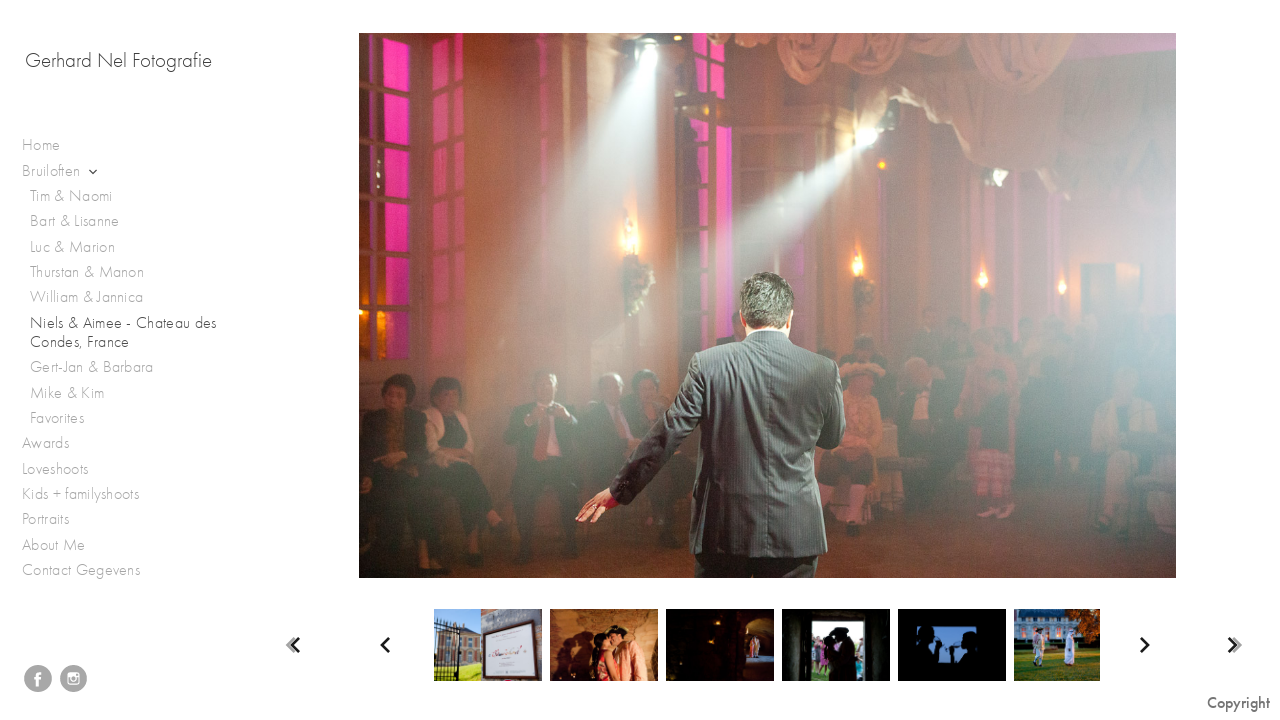

--- FILE ---
content_type: text/html; charset=UTF-8
request_url: http://www.gerhardnel.nl/bruiloften/niels-aimee---chateau-des-condes-france/N_A_054
body_size: 62622
content:
<!DOCTYPE html>
<html lang="en">
	<head>
		<meta charset="utf-8">
		<title>N_A_054: Niels & Aimee - Chateau des Condes, France: Bruiloften: Gerhard Nel Fotografie </title>
		<meta name="viewport" id="viewport" content="width=device-width, initial-scale=1.0" />
		<meta name="description" content="Gerhard Nel Fotografie maakt  unieke ongedwongen bruidsreportages met een verhaal. Echte mensen, echte liefde en echte foto's. Onopvallend registreert Gerhard jullie bruiloft met zoveel momenten, details en sfeer op fotojournalistieke wijze om een visuele erfenis van jullie bruiloft te creëren.  De van Zuid Afrika afkomstige Gerhard Nel is een Internationale Award winnende fotograaf die ook in het buiteland werken. Gerhard heeft bruiloften vastgelegd in Noorwegen, Zuid Afrika, Portugal, Zwitserland, Duitsland, Frankrijk en Finland.De kern van mijn fotografie legt in mijn hart. Wat mijn oog zien en mijn hart raakt probeer ik zo zorgvuldig mogelijk met passie op de foto te zetten zonder op te vallen. ">
		<meta name="keywords" content="Fotojournalistiek, spontaan, uniek, bruidsreoportages, ongedwongen, echtheid, modern, eigentijds, tijdloos, awardwinning, awards, destination weddings, ">
		<meta name="author" content="Neon Sky Creative Media System">
		<meta name="apple-mobile-web-app-capable" content="yes" />
		
		<!-- Schema.org Data -->
		<meta itemscope itemtype="http://schema.org/CreativeWork" />
		<meta itemprop="url" content="http://www.gerhardnel.nl/bruiloften/niels-aimee---chateau-des-condes-france/N_A_054" />
		<meta itemprop="name" content="Niels & Aimee - Chateau des Condes, France" />
		<meta itemprop="headline" content="N_A_054: Niels & Aimee - Chateau des Condes, France: Bruiloften: Gerhard Nel Fotografie " />
		<meta itemprop="description" content="Gerhard Nel Fotografie maakt  unieke ongedwongen bruidsreportages met een verhaal. Echte mensen, echte liefde en echte foto's. Onopvallend registreert Gerhard jullie bruiloft met zoveel momenten, details en sfeer op fotojournalistieke wijze om een visuele erfenis van jullie bruiloft te creëren.  De van Zuid Afrika afkomstige Gerhard Nel is een Internationale Award winnende fotograaf die ook in het buiteland werken. Gerhard heeft bruiloften vastgelegd in Noorwegen, Zuid Afrika, Portugal, Zwitserland, Duitsland, Frankrijk en Finland.De kern van mijn fotografie legt in mijn hart. Wat mijn oog zien en mijn hart raakt probeer ik zo zorgvuldig mogelijk met passie op de foto te zetten zonder op te vallen. " />
		<meta itemprop="image" content="http://storage.lightgalleries.net/4f888d9754d85/images/N_A_054.jpg" />

		<!-- Open Graph Data -->
		<meta property="og:url" content="http://www.gerhardnel.nl/bruiloften/niels-aimee---chateau-des-condes-france/N_A_054" />
		<meta property="og:type" content="website" />
		<meta property="og:title" content="Niels & Aimee - Chateau des Condes, France" />
		<meta property="og:description" content="Gerhard Nel Fotografie maakt  unieke ongedwongen bruidsreportages met een verhaal. Echte mensen, echte liefde en echte foto's. Onopvallend registreert Gerhard jullie bruiloft met zoveel momenten, details en sfeer op fotojournalistieke wijze om een visuele erfenis van jullie bruiloft te creëren.  De van Zuid Afrika afkomstige Gerhard Nel is een Internationale Award winnende fotograaf die ook in het buiteland werken. Gerhard heeft bruiloften vastgelegd in Noorwegen, Zuid Afrika, Portugal, Zwitserland, Duitsland, Frankrijk en Finland.De kern van mijn fotografie legt in mijn hart. Wat mijn oog zien en mijn hart raakt probeer ik zo zorgvuldig mogelijk met passie op de foto te zetten zonder op te vallen. " />
		<meta property="og:image" content="http://storage.lightgalleries.net/4f888d9754d85/images/N_A_054.jpg" />

		<!-- Twitter Card Data -->
		<meta name="twitter:card" value="summary">
		<meta name="twitter:title" content="Niels & Aimee - Chateau des Condes, France">
		<meta name="twitter:description" content="Gerhard Nel Fotografie maakt  unieke ongedwongen bruidsreportages met een verhaal. Echte mensen, echte liefde en echte foto's. Onopvallend registreert Gerhard jullie bruiloft met zoveel momenten, d...">
		<meta name="twitter:image" content="http://storage.lightgalleries.net/4f888d9754d85/images/N_A_054.jpg">
        
        <script>
            // makes crawler html not visible before app load
            document.write('<style>body.noscript #content.noscript{display:none}</style>');
        </script>

		<!-- styles -->
		<style>
            /* define here to cover until css loads*/
            .hide-entry{display:none;}
        </style>
		<link href="http://site.neonsky.com/4.18.1-s3-fix/css/site.css" rel="stylesheet">
		
		<link href="http://site.neonsky.com/4.18.1-s3-fix/api/styles/guid/4f888d9754d85/template/2/layout/54982/custom.css" rel="stylesheet">
		
	
			
		<!-- fallback thumb display for social media that does not use Open Graph -->
		<link href="http://storage.lightgalleries.net/4f888d9754d85/images/N_A_054.jpg" rel="image_src" />
			
    <!-- HTML5 shim and Respond.js IE8 support of HTML5 elements and media queries -->
    <!--[if lt IE 9]>
      <script src="https://oss.maxcdn.com/libs/html5shiv/3.6.2/html5shiv.js"></script>
      <script src="https://oss.maxcdn.com/libs/respond.js/1.3.0/respond.min.js"></script>
    <![endif]-->
				
	<!-- typekit -->
    		 <script type="text/javascript" src="http://use.typekit.net/ik/[base64].js"></script>
         <script type="text/javascript">try{Typekit.load();}catch(e){}</script>
			
	         
	</head>
	
	<body class="noscript loading">
		
    <div id="container">
        <div id="content" class="noscript" role="main"> 
        <div id="column" class="noscript">   		
			<div id="header">	
				<div><span class="siteTitle"> Gerhard Nel Fotografie</span></div>
			</div>
            <div id="html-content" class="noscript">                        
				<h1 class="pageTitle">Bruiloften: Niels & Aimee - Chateau des Condes, France: N_A_054</h1>
<div id="image-container">
	<div id="image-actual">
	   <img class="modImg" src="http://storage.lightgalleries.net/4f888d9754d85/images/N_A_054.jpg" width="100%" height="auto" alt="N_A_054" title=""/>
    </div>
</div>				
				<div id="allCategoryLinks">
    <ul><li ><a href="/home/">Home</a></li><li class="parent active"><span>Bruiloften</span><ul><li ><a href="/bruiloften/tim-naomi/">Tim & Naomi</a></li><li ><a href="/bruiloften/bart-lisanne/">Bart & Lisanne</a></li><li ><a href="/bruiloften/luc-marion/">Luc & Marion</a></li><li ><a href="/bruiloften/thurstan-manon/">Thurstan & Manon</a></li><li ><a href="/bruiloften/william-jannica/">William & Jannica</a></li><li ><a href="/bruiloften/niels-aimee---chateau-des-condes-france/">Niels & Aimee - Chateau des Condes, France</a></li><li ><a href="/bruiloften/gert-jan-barbara/">Gert-Jan & Barbara</a></li><li ><a href="/bruiloften/mike-kim/">Mike & Kim</a></li><li ><a href="/bruiloften/favorites/">Favorites</a></li></ul></li><li class="parent active"><span>Awards</span><ul><li ><a href="/awards/wedding-photojournalism-association-wpja/">Wedding Photojournalism Association (WPJA)</a></li><li ><a href="/awards/internationa-society-of-professional-wedding-ispwp/">Internationa Society of Professional Wedding (ISPWP)</a></li><li ><a href="/awards/fearless-photographers/">Fearless Photographers</a></li><li ><a href="/awards/bruidsfoto-film-awards-bffa/">Bruidsfoto & Film Awards (BFFA)</a></li></ul></li><li class="parent active"><span>Loveshoots</span><ul><li ><a href="/loveshoots/leendert-jan-elise/">Leendert-Jan & Elise</a></li></ul></li><li class="parent active"><span>Kids + familyshoots</span><ul><li ><a href="/kids-familyshoots/autumn-shoot/">Autumn shoot</a></li><li ><a href="/kids-familyshoots/fotoshoot-mirjam-eloise/">Fotoshoot Mirjam + Eloise</a></li><li ><a href="/kids-familyshoots/familie-van-oosten/">Familie van Oosten</a></li><li ><a href="/kids-familyshoots/kids/">Kids</a></li><li ><a href="/kids-familyshoots/fam-newborn-shoot/">Fam. & Newborn shoot</a></li></ul></li><li class="parent active"><span>Portraits</span><ul><li ><a href="/portraits/jael-cappy/">Jael & Cappy</a></li></ul></li><li ><a href="/about-me/">About Me</a></li><li ><a href="/contact-gegevens/">Contact Gegevens</a></li></ul>	
</div>				<!-- writes out the languages menu -->
	
			</div>

			<div id="copyright" class="copyright"><p class="neon-copyright">Gerhard Nel Fotografie.  Site design © 2010-2025 <a href="http://www.neonsky.com" target="_blank">Neon Sky Creative Media</a></p></div>
                
                </div>     
            </footer>
            <!-- close the off-canvas menu--> 
            <a class="exit-off-canvas"></a>
        </main>
    </div>
</div>  	     				 		      
        <script>     
	    		 	var data = {"config":{"loginRedirectID":"","appVersion":"4.18.1-s3-fix","apiAccessUrl":"http:\/\/www.gerhardnel.nl\/api.php\/4.18.1-s3-fix\/api","serviceDomain":"site.neonsky.com","serviceAccessUrl":"http:\/\/site.neonsky.com\/4.18.1-s3-fix","siteAccessUrl":"http:\/\/www.gerhardnel.nl","isPreview":false,"isAlias":false,"isTesting":false,"siteGUID":"4f888d9754d85","clientID":"3576","layoutID":"54982","layoutPassed":false,"templateID":"2","route":"bruiloften\/niels-aimee---chateau-des-condes-france\/N_A_054","queryString":[],"activeSlug":"bruiloften\/niels-aimee---chateau-des-condes-france","apikey":"9881837ca2fad9d7ec79f61179fff5a635850da6","languageID":"en","languageUrlSegement":"","siteCopyright":"<p>Gerhard Nel Fotografie&nbsp;<\/p>","pdfCreatorDomain":"pdfcreator.neonsky.com","pdfCreatorVersion":"1.6","pdfHtmlOutput":false,"uiLabels":{"copyright":"Copyright","singles":"Singles","contact_sheet":"Contact Sheet","slide_show":"Slide Show","enter_gallery":"Enter Gallery","previous":"Prev","next":"Next","of":"of","click_image_to_close":"Click Image to Close","info":"info","login":"Login","site_design_by":"Site design","loading":"Loading","password":"Password","invalid_credentials":"Invalid login or password.","exit":"Exit","try_again":"Try Again","cancel":"Cancel","enter":"Enter","view_contact_sheet":"View Contact Sheet","image_caption":"Caption","overview":"Overview","view_singles":"View Singles","view_slide_show":"View Slide Show","images":"Images","viewing_options":"Viewing Options","loading_image":"Loading Image","menu":"menu","fullscreen":"Enter Full Screen","exit_fullscreen":"Exit Full Screen"},"fullCopyright":"<p class=\"neon-copyright\">Gerhard Nel Fotografie.  Site design \u00a9 2010-2025 <a href=\"http:\/\/www.neonsky.com\" target=\"_blank\">Neon Sky Creative Media<\/a><\/p>"},"siteAccessUrl":"http:\/\/www.gerhardnel.nl","serviceDomain":"site.neonsky.com","serviceAccessUrl":"http:\/\/site.neonsky.com\/4.18.1-s3-fix","apiAccessUrl":"http:\/\/www.gerhardnel.nl\/api.php\/4.18.1-s3-fix\/api","serviceStaticPath":"http:\/\/site.neonsky.com\/4.18.1-s3-fix","mediaSources":["http:\/\/storage.lightgalleries.net","http:\/\/cdn.lightgalleries.net"],"site":{"domain":"gerhardnel.nl","siteTitle":" Gerhard Nel Fotografie","copyright":"<p>Gerhard Nel Fotografie&nbsp;<\/p>","indexLabel":"Menu","metaTitle":"Gerhard Nel Fotografie ","metaDescription":"Gerhard Nel Fotografie maakt  unieke ongedwongen bruidsreportages met een verhaal. Echte mensen, echte liefde en echte foto's. Onopvallend registreert Gerhard jullie bruiloft met zoveel momenten, details en sfeer op fotojournalistieke wijze om een visuele erfenis van jullie bruiloft te cre\u00ebren.  De van Zuid Afrika afkomstige Gerhard Nel is een Internationale Award winnende fotograaf die ook in het buiteland werken. Gerhard heeft bruiloften vastgelegd in Noorwegen, Zuid Afrika, Portugal, Zwitserland, Duitsland, Frankrijk en Finland.\rDe kern van mijn fotografie legt in mijn hart. Wat mijn oog zien en mijn hart raakt probeer ik zo zorgvuldig mogelijk met passie op de foto te zetten zonder op te vallen. ","footer":"","metaKeywords":"Fotojournalistiek, spontaan, uniek, bruidsreoportages, ongedwongen, echtheid, modern, eigentijds, tijdloos, awardwinning, awards, destination weddings, ","htmlSiteLogoWidth":null,"htmlSiteLogoHeight":null,"google_analytics_accountID":"","googleTrackingCodeType":"1","googleTrackingUseDisplayAdvertising":"0","mediaSource":"STORAGE","custom_header_code":"","custom_tracking_code":"","customTrackingCodeLocation":"HEAD","nonModSiteURLs":"","jsSnippets":null,"typeKitScriptURL":"http:\/\/use.typekit.net\/ik\/[base64].js","typeKitInstantToken":"[base64]","splash_title":null,"splash_subtitle":null,"splash_email":null,"hasMultipleLanguages":false,"homeSectionID":"108655","settings":{"c_LOGO":"3F3F3F","":"0","c_TEXT_MAIN":"8C8C8C","primaryTextColor":"8C8C8C","c_NAV_TEXT":"1B1B1B","navBarTextColor":"1B1B1B","c_BACKGROUND":"FFFFFF","siteBackgroundColor":"FFFFFF","c_MENU_BG_ROLLOVER":"FFFFFF","menuItemRolloverColor":"FFFFFF","c_MATTE":"FFFFFF","contentAreaBackgroundColor":"FFFFFF","c_SPLASH_BACKGROUND":"FFFFFF","c_TEXT_SECONDARY":"BDBDBD","secondaryTextColor":"BDBDBD","c_NAV_TEXT_ROLLOVER":"5D5D5D","navBarTextRolloverColor":"5D5D5D","c_MENU_TEXT":"4C4C4C","menuTextColor":"4C4C4C","c_MENU_LINES":"575757","menuLineColor":"575757","c_THUMB_BG":"FFFFFF","c_THUMB_BG_UNUSED":"FFFFFF","c_SPLASH_TEXT":"FFFFFF","c_MENU_COLUMN":"FFFFFF","verticalMenuColumnColor":"FFFFFF","c_PHOTO_BORDER":"FFFFFF","imageBorderColor":"FFFFFF","c_THUMB_NAV_TEXT":"FFFFFF","thumbNavTextColor":"FFFFFF","c_THUMB_NAV_OUTLINE":"777777","thumbNavItemOutlineColor":"777777","c_THUMB_NAV_ARROW":"1B1B1B","thumbNavIconColor":"1B1B1B","c_NAV_BAR_COLUMN":"FFFFFF","c_NAV_BAR_MATTE":"FFFFFF","c_csThumbBorder":"FFFFFF","usePNGLogo":false,"useCustomCSS":false,"customCSSPath":"","headerBarConfig":"1","headerBarBranding":"1","customHeaderBarBrandingPath":"","hiddenMenuSide":"2","concatLevel1Headings":true,"startupConfiguration":"1","globalSplashSWFSAlign":"2","isSizeToFitScreen":false,"displaySplashOnMobile":true,"useFlash":true,"menuRemainHidden":false,"isSplashPublic":true,"promptToDownloadFlash":false,"LOGO_ALIGNMENT":"1","OVERVIEW_CONFIG":"4","startupOptions":"1","VIEW_OPS_ALIGNMENT":"2","INTRO_TYPE":"2","splashSWFSAlign":"2","USE_LOADBAR_TEXT":true,"USE_LOADBAR_LINES":true,"DESIGNATE_VISITED_CATS":true,"sizeToFitScreen":false,"MENU_COLUMN_ALIGNMENT":"1","MENU_TEXT_ALIGNMENT":"1","PHOTO_BORDER":"0","PHOTO_BUFFER":"40","CONTACT_SHEET_LAYOUT":"2","CAPTION_CONFIG":"2","CAPTION_WIDTH_CONFIG":"2","CAPTION_WIDTH_PERCENT":"100","CAPTION_ALIGNMENT":"2","ANC_PHOTO_TYPE":"2","ANC_LAYOUT_CONFIG":"2","TEXT_CASE_INTERFACE":"2","INTRO_LAYOUT_CONFIG":"2","SITE_FONT":"8","TEXT_CASE_CATEGORIES":"2","CUSTOM_LOGO":"","LOGO_CONFINED":true,"LOGO_BUFFER_LEFT":"25","LOGO_BUFFER_TOP":"25","LOGO_BUFFER_RIGHT":"25","LOGO_BUFFER_BOTTOM":"25","COLORIZE_LOGO":true,"LOAD_ANIM_TYPE":"2","INCLUDE_INTRO_MENU_ITEM":false,"MENU_CATEGORY_ORDER":"2","CAPTION_POSITION":"1","audioSetID":"1","SEQ_NAV_SAME_BAR_THUMB_NAV":false,"NAV_BAR_CONFINED_MATTE":true,"AUTO_HIDE_THUMB_NAV_BUTTONS":true,"THUMB_NAV_ALIGNMENT":"2","USE_SUB_NAV_BEVELS":false,"eieScrollIconDown":"","subnavigationStyle":"5","navIconStyle":"6","eieScreenNavIconBack":"","screenToScreenButtonStyle":"2","subnavIconSize":"2","eieScreenNavIconNext":"","eieThumbNavIconBack":"","eieThumbNavIconNext":"","menuColumnBGPatternID":"1","menuColumnBGPosition":"1","eieMenuColumnBGPattern":"","useMenuLines":false,"useMenuRolloverBG":true,"eieMenuColumnBottomElement":"","menuColumnBottomElementBottomBuffer":"0","menuColumnBottomElementHorizontalBuffer":"0","menuColumnBottomElementAlignment":"1","eieMenuIconCurrent":"","eieMenuIconParent":"","eieScrollIconUp":"","eieSiteBGPattern":"","siteBackgroundPosition":"1","siteBGPatternID":"1","menuColumnBGPatternMasked":true,"menuColumnColorized":true,"matteColorized":true,"navBarsColorized":true,"menuColumnTopElementID":"1","menuColumnBottomElementID":"1","eieMenuColumnTopElement":"","menuColumnTopElementAlignment":"1","menuColumnTopElementTopBuffer":"0","menuColumnTopElementHorizontalBuffer":"0","menuColumnTopElementMasked":true,"menuColumnBottomElementMasked":false,"overlayScrimOpacity":".5","overlayBorderThickness":"0","overlayMatteThickness":"0","usePNGLogoInHTMLSite":false,"menuColumnBottomElementLinkURL":"","menuColumnBottomElementLinkTarget":"1","initialViewMode":"1","fontSize":"2","showFullScreenButton":false,"hideCopyright":false,"siteMarginTop":"0","siteMarginRight":"0","siteMarginBottom":"0","siteMarginLeft":"0","menuColumnWidthConfig":"1","menuColumnWidth":"0","socialMediaShareButtons":"3","csThumbBGDims":"1","csThumbBorderThickness":"3","useCSThumbDropShadow":true,"csThumbBGBehavior":"3","customCSS":"#social-media .share-drawer-btn {\r\n    display: none;\r\n}\r\n","menuTopBuffer":"0","socialMediaLinks":"32767","socialMediaLinkGround":"1","isSiteFooterVisible":true,"dimNonSelectedMenuItems":true,"initLoadingAnimationDisplayDelay":"1000","verticalMenuHeader":"<%== siteTitle %>","verticalMenuHeaderMarginTop":"45","verticalMenuHeaderMarginRight":"25","verticalMenuHeaderMarginBottom":"25","verticalMenuHeaderMarginLeft":"25","verticalMenuHeaderAssetMaxScale":"50","verticalMenuHeaderContentHorizAlign":"1","verticalMenuHeaderAssetFilename":"","verticalMenuHeaderHeight":"0","verticalMenuFooterHeight":"0","verticalMenuFooter":"<%== socialMediaLinks %><%== customFooter %>","verticalMenuFooterMarginTop":"20","verticalMenuFooterMarginRight":"20","verticalMenuFooterMarginBottom":"20","verticalMenuFooterMarginLeft":"20","verticalMenuFooterAssetMaxScale":"50","verticalMenuFooterContentHorizAlign":"1","verticalMenuFooterAssetFilename":"","verticalMenuMiddleMarginTop":"0","verticalMenuMiddleMarginRight":"14","verticalMenuMiddleMarginBottom":"0","verticalMenuMiddleMarginLeft":"14","verticalMenuHeaderHeightConfig":"1","verticalMenuFooterHeightConfig":"1","verticalMenuWidthConfig":"2","verticalMenuWidth":"250","headerLeftAsset":"","headerCenterAsset":"","headerRightAsset":"","isHeaderConfinedToContentArea":true,"isFooterConfinedToContentArea":true,"headerLeft":"","headerCenter":"","headerRight":"","verticalMenuMiddle":"","verticalMenuMiddleAssetFilename":"","verticalMenuMiddleAssetMaxScale":"50","verticalMenuMiddleContentHorizAlign":"2","menuType":"1","headerLeftAssetMaxScale":"50","headerCenterAssetMaxScale":"50","headerRightAssetMaxScale":"50","headerLeftTopMargin":"0","headerLeftRightMargin":"0","headerLeftBottomMargin":"0","headerLeftLeftMargin":"0","headerCenterTopMargin":"0","headerCenterRightMargin":"0","headerCenterBottomMargin":"0","headerCenterLeftMargin":"0","headerRightTopMargin":"0","headerRightRightMargin":"0","headerRightBottomMargin":"0","headerRightLeftMargin":"0","verticalMenuHeaderAssetExtension":"","verticalMenuMiddleAssetExtension":"","verticalMenuFooterAssetExtension":"","panelMenuHeader":"<%== siteTitle %>","panelMenuHeaderContentHorizAlign":"1","panelMenuHeaderHeightConfig":"1","panelMenuHeaderHeight":"0","panelMenuHeaderAssetFilename":"","panelMenuHeaderAssetExtension":"","panelMenuHeaderAssetMaxScale":"50","panelMenuFooter":"<%== socialMediaLinks %><%== customFooter %>","panelMenuFooterContentHorizAlign":"1","panelMenuFooterHeight":"0","panelMenuFooterHeightConfig":"1","panelMenuFooterAssetFilename":"","panelMenuFooterAssetExtension":"","panelMenuFooterAssetMaxScale":"50","showSelectedItemMenuIcons":false,"allowSiteWidePinchZoom":false,"hideScrollbars":false,"PHOTO_BORDER_SIZE":"0","PHOTO_BORDER_BUFFER":"40","templateID":"2","LOGO_GROUND":"none","viewProps":{"fontLabel":"Futura","systemKitID":"zqg6kpw","fontFamilyTitle":"\"ns-mod-font-set-8\", sans-serif","fontFamilyBody":"\"ns-mod-font-set-8\", sans-serif","pdfFontFamilyTitle":"\"futura-pt\",sans-serif","pdfFontFamilyBody":"\"futura-pt\",sans-serif","titleSize":"23","titleWeight":"500","titleLineHeight":"1.20","titleLetterSpacing":"normal","siteTitleSize":"21","siteTitleWeight":"300","bodyCopySize":"16","bodyCopyWeight":"300","bodyCopyLineHeight":"1.30","bodyCopyLetterSpacing":"normal","pdfTitleSize":"12","pdfTitleLineHeight":"10.00","pdfTitleWeight":"500","pdfTitleLetterSpacing":"normal","pdfBodyCopySize":"9","pdfBodyCopyWeight":"300","pdfBodyCopyLetterSpacing":"normal","pdfBodyCopyLineHeight":"10.00","pdfCaptionHeight":"40","secondaryNavWeight":"500","secondaryNavLineHeight":"1.50","secondaryNavLetterSpacing":"normal","sizeID":"2","menuTextSize":"1","menuTextWeight":"300","menuTextLineHeight":"1.20","menuTextLetterSpacing":"0.02rem","menuTextChildSize":"1","menuTextChildLineHeight":"1.20","menuTextChildWeight":"300","menuTextChildLetterSpacing":"0.02rem","secondaryNavSize":"16","fontGroup":"2","margin":0,"border":"0","padding":0,"buffer":6,"topBuffer":0,"bottomBuffer":0,"leftBuffer":0,"rightBuffer":10},"verticalMenuHeaderAsset":"","verticalMenuMiddleAsset":"","verticalMenuFooterAsset":"","horizontalMenuHeaderAsset":"","horizontalMenuHeaderMarginTop":"25","horizontalMenuHeaderMarginBottom":"25","horizontalMenuHeaderMarginLeft":"25","horizontalMenuHeaderMarginRight":"25","panelMenuHeaderMarginTop":"25","panelMenuHeaderMarginBottom":"25","panelMenuHeaderMarginLeft":"25","panelMenuHeaderMarginRight":"25","panelMenuMiddleMarginTop":0,"panelMenuMiddleMarginBottom":0,"panelMenuMiddleMarginLeft":10,"panelMenuMiddleMarginRight":10,"panelMenuFooterMarginTop":0,"panelMenuFooterMarginBottom":0,"panelMenuFooterMarginLeft":0,"panelMenuFooterMarginRight":0,"popupMenuHeaderAsset":"","popupMenuHeaderMarginTop":"25","popupMenuHeaderMarginBottom":"25","popupMenuHeaderMarginLeft":"25","popupMenuHeaderMarginRight":"25","galleryProps":{"slideTransitionType":"2","slideDelay":"3000","slideDuration":"2000","slideDurationIn":"2000","slideDurationOut":"2000","slideDurationCross":"2000"},"introSlideProps":{"slideTransitionType":"2","slideDelay":"2000","slideDuration":"2000","slideDurationIn":"2000","slideDurationOut":"2000","slideDurationCross":"2000"},"textSlideProps":{"slideTransitionType":"2","slideDuration":"2000","slideDelay":"2000","slideDurationIn":"2000","slideDurationOut":"2000","slideDurationCross":"2000"},"socialMediaShare":[{"serviceID":"1","title":"Facebook","url":"https:\/\/www.facebook.com\/sharer.php?u=VAL1&t=VAL2","className":"facebook-squared"},{"serviceID":"2","title":"Twitter","url":"https:\/\/twitter.com\/share?url=VAL1&text=VAL2","className":"twitter-squared"}],"socialMedia":[{"linkTypeID":"2","title":"Facebook","url":"https:\/\/facebook.com\/GerhardNelFotografie\/","className":"facebook"},{"linkTypeID":"5","title":"Instagram","url":"https:\/\/instagram.com\/gerhardnelvisualartist\/","className":"instagram"}]}},"sections":[{"sectionID":"108655","active":"1","parentNode":"0","sortOrder":"0","categoryType":"2","behaviorID":"2","viewID":"23","showInMainNav":"1","olderSibling":"0","youngerSibling":"0","linkURL":"","linkTarget":"","username":"","password":"","action":"flashIntroScreen","sectionThumb":"","title":"Home","heading":null,"metaTitle":null,"metaDescription":null,"metaKeywords":null,"viewProps":{"autoAdvance":"1","slideshowInterruptEnabled":"0","showImageFilenames":false,"showImageNumber":false,"usePrevNextNav":false,"useThumbNav":false,"useFlankingNav":0},"titles":["Home"],"metaTitles":[""],"headings":[""],"slug":"home","children":[]},{"sectionID":"119190","active":"1","parentNode":"0","sortOrder":"0","categoryType":"1","behaviorID":"1","viewID":"20","showInMainNav":"1","olderSibling":"0","youngerSibling":"176251","linkURL":"","linkTarget":"","username":"","password":"","action":"flashGalleryScreen","sectionThumb":"","title":"Bruiloften","heading":null,"metaTitle":null,"metaDescription":null,"metaKeywords":null,"viewProps":{"showImageFilenames":false,"showImageNumber":false,"usePrevNextNav":false,"useThumbNav":true,"captionConfig":"2","overviewConfig":"4","overviewWithFirstImageLayout":"2","showOverview":true,"showHeading":true,"showImageTitlesEtc":true,"imageTextLayout":2,"useFlankingNav":0},"titles":["Bruiloften"],"metaTitles":[""],"headings":[""],"slug":"bruiloften","children":[{"sectionID":"171024","active":"1","parentNode":"119190","sortOrder":"0","categoryType":"1","behaviorID":"1","viewID":"20","showInMainNav":"1","olderSibling":"0","youngerSibling":"176250","linkURL":"","linkTarget":"","action":"flashGalleryScreen","sectionThumb":"","title":"Tim & Naomi","heading":null,"metaTitle":null,"metaDescription":null,"metaKeywords":null,"viewProps":{"showImageFilenames":false,"showImageNumber":false,"usePrevNextNav":false,"useThumbNav":true,"captionConfig":"2","overviewConfig":"4","overviewWithFirstImageLayout":"2","showOverview":true,"showHeading":true,"showImageTitlesEtc":true,"imageTextLayout":2,"useFlankingNav":0},"titles":["Bruiloften","Tim & Naomi"],"metaTitles":["",""],"headings":["",""],"slug":"bruiloften\/tim-naomi","children":[]},{"sectionID":"176250","active":"1","parentNode":"119190","sortOrder":"0","categoryType":"1","behaviorID":"1","viewID":"20","showInMainNav":"1","olderSibling":"171024","youngerSibling":"167443","linkURL":"","linkTarget":"","action":"flashGalleryScreen","sectionThumb":"","title":"Bart & Lisanne","heading":null,"metaTitle":null,"metaDescription":null,"metaKeywords":null,"viewProps":{"showImageFilenames":false,"showImageNumber":false,"usePrevNextNav":false,"useThumbNav":true,"captionConfig":"2","overviewConfig":"4","overviewWithFirstImageLayout":"2","showOverview":true,"showHeading":true,"showImageTitlesEtc":true,"imageTextLayout":2,"useFlankingNav":0},"titles":["Bruiloften","Bart & Lisanne"],"metaTitles":["",""],"headings":["",""],"slug":"bruiloften\/bart-lisanne","children":[]},{"sectionID":"167443","active":"1","parentNode":"119190","sortOrder":"0","categoryType":"1","behaviorID":"1","viewID":"24","showInMainNav":"1","olderSibling":"176250","youngerSibling":"137765","linkURL":"","linkTarget":"","action":"singlesScreen","sectionThumb":"","title":"Luc & Marion","heading":null,"metaTitle":null,"metaDescription":null,"metaKeywords":null,"viewProps":{"imageTextLayout":1,"showImageTitlesEtc":true,"showHeading":false,"showOverview":false,"showImageFilenames":false,"showImageNumber":false,"usePrevNextNav":false,"useThumbNav":false},"titles":["Bruiloften","Luc & Marion"],"metaTitles":["",""],"headings":["",""],"slug":"bruiloften\/luc-marion","children":[]},{"sectionID":"137765","active":"1","parentNode":"119190","sortOrder":"0","categoryType":"1","behaviorID":"1","viewID":"20","showInMainNav":"1","olderSibling":"167443","youngerSibling":"151578","linkURL":"","linkTarget":"","username":"","password":"","action":"flashGalleryScreen","sectionThumb":"","title":"Thurstan & Manon","heading":null,"metaTitle":null,"metaDescription":null,"metaKeywords":null,"viewProps":{"showImageFilenames":false,"showImageNumber":false,"usePrevNextNav":false,"useThumbNav":true,"captionConfig":"2","overviewConfig":"4","overviewWithFirstImageLayout":"2","showOverview":true,"showHeading":true,"showImageTitlesEtc":true,"imageTextLayout":2,"useFlankingNav":0},"titles":["Bruiloften","Thurstan & Manon"],"metaTitles":["",""],"headings":["",""],"slug":"bruiloften\/thurstan-manon","children":[]},{"sectionID":"151578","active":"1","parentNode":"119190","sortOrder":"0","categoryType":"1","behaviorID":"1","viewID":"20","showInMainNav":"1","olderSibling":"137765","youngerSibling":"120523","linkURL":"","linkTarget":"","username":"","password":"","action":"flashGalleryScreen","sectionThumb":"","title":"William & Jannica","heading":null,"metaTitle":null,"metaDescription":null,"metaKeywords":null,"viewProps":{"showImageFilenames":false,"showImageNumber":false,"usePrevNextNav":false,"useThumbNav":true,"captionConfig":"2","overviewConfig":"4","overviewWithFirstImageLayout":"2","showOverview":true,"showHeading":true,"showImageTitlesEtc":true,"imageTextLayout":2,"useFlankingNav":0},"titles":["Bruiloften","William & Jannica"],"metaTitles":["",""],"headings":["",""],"slug":"bruiloften\/william-jannica","children":[]},{"sectionID":"120523","active":"1","parentNode":"119190","sortOrder":"0","categoryType":"1","behaviorID":"1","viewID":"20","showInMainNav":"1","olderSibling":"151578","youngerSibling":"119983","linkURL":"","linkTarget":"","username":"","password":"","action":"flashGalleryScreen","sectionThumb":"","title":"Niels & Aimee - Chateau des Condes, France","heading":null,"metaTitle":null,"metaDescription":null,"metaKeywords":null,"viewProps":{"showImageFilenames":false,"showImageNumber":false,"usePrevNextNav":false,"useThumbNav":true,"captionConfig":"2","overviewConfig":"4","overviewWithFirstImageLayout":"2","showOverview":true,"showHeading":true,"showImageTitlesEtc":true,"imageTextLayout":2,"useFlankingNav":0},"titles":["Bruiloften","Niels & Aimee - Chateau des Condes, France"],"metaTitles":["",""],"headings":["",""],"slug":"bruiloften\/niels-aimee---chateau-des-condes-france","children":[]},{"sectionID":"119983","active":"1","parentNode":"119190","sortOrder":"0","categoryType":"1","behaviorID":"1","viewID":"20","showInMainNav":"1","olderSibling":"120523","youngerSibling":"151575","linkURL":"","linkTarget":"","username":"","password":"","action":"flashGalleryScreen","sectionThumb":"","title":"Gert-Jan & Barbara","heading":null,"metaTitle":null,"metaDescription":null,"metaKeywords":null,"viewProps":{"showImageFilenames":false,"showImageNumber":false,"usePrevNextNav":false,"useThumbNav":true,"captionConfig":"2","overviewConfig":"4","overviewWithFirstImageLayout":"2","showOverview":true,"showHeading":true,"showImageTitlesEtc":true,"imageTextLayout":2,"useFlankingNav":0},"titles":["Bruiloften","Gert-Jan & Barbara"],"metaTitles":["",""],"headings":["",""],"slug":"bruiloften\/gert-jan-barbara","children":[]},{"sectionID":"151575","active":"1","parentNode":"119190","sortOrder":"0","categoryType":"1","behaviorID":"1","viewID":"20","showInMainNav":"1","olderSibling":"119983","youngerSibling":"151577","linkURL":"","linkTarget":"","username":"","password":"","action":"flashGalleryScreen","sectionThumb":"","title":"Mike & Kim","heading":null,"metaTitle":null,"metaDescription":null,"metaKeywords":null,"viewProps":{"showImageFilenames":false,"showImageNumber":false,"usePrevNextNav":false,"useThumbNav":true,"captionConfig":"2","overviewConfig":"4","overviewWithFirstImageLayout":"2","showOverview":true,"showHeading":true,"showImageTitlesEtc":true,"imageTextLayout":2,"useFlankingNav":0},"titles":["Bruiloften","Mike & Kim"],"metaTitles":["",""],"headings":["",""],"slug":"bruiloften\/mike-kim","children":[]},{"sectionID":"119647","active":"1","parentNode":"119190","sortOrder":"0","categoryType":"1","behaviorID":"1","viewID":"20","showInMainNav":"1","olderSibling":"151577","youngerSibling":"167448","linkURL":"","linkTarget":"","action":"flashGalleryScreen","sectionThumb":"","title":"Favorites","heading":null,"metaTitle":null,"metaDescription":null,"metaKeywords":null,"viewProps":{"showImageFilenames":false,"showImageNumber":false,"usePrevNextNav":false,"useThumbNav":true,"captionConfig":"2","overviewConfig":"4","overviewWithFirstImageLayout":"2","showOverview":true,"showHeading":true,"showImageTitlesEtc":true,"imageTextLayout":2,"useFlankingNav":0},"titles":["Bruiloften","Favorites"],"metaTitles":["",""],"headings":["",""],"slug":"bruiloften\/favorites","children":[]}]},{"sectionID":"108887","active":"1","parentNode":"0","sortOrder":"0","categoryType":"1","behaviorID":"1","viewID":"20","showInMainNav":"1","olderSibling":"176252","youngerSibling":"140112","linkURL":"","linkTarget":"","username":"","password":"","action":"flashGalleryScreen","sectionThumb":"","title":"Awards","heading":null,"metaTitle":null,"metaDescription":null,"metaKeywords":null,"viewProps":{"showImageFilenames":false,"showImageNumber":false,"usePrevNextNav":false,"useThumbNav":true,"captionConfig":"2","overviewConfig":"4","overviewWithFirstImageLayout":"2","showOverview":true,"showHeading":true,"showImageTitlesEtc":true,"imageTextLayout":2,"useFlankingNav":0},"titles":["Awards"],"metaTitles":[""],"headings":[""],"slug":"awards","children":[{"sectionID":"119187","active":"1","parentNode":"108887","sortOrder":"0","categoryType":"1","behaviorID":"1","viewID":"20","showInMainNav":"1","olderSibling":"0","youngerSibling":"119188","linkURL":"","linkTarget":"","username":"","password":"","action":"flashGalleryScreen","sectionThumb":"","title":"Wedding Photojournalism Association (WPJA)","heading":null,"metaTitle":null,"metaDescription":null,"metaKeywords":null,"viewProps":{"showImageFilenames":false,"showImageNumber":false,"usePrevNextNav":false,"useThumbNav":true,"captionConfig":"2","overviewConfig":"4","overviewWithFirstImageLayout":"2","showOverview":true,"showHeading":true,"showImageTitlesEtc":true,"imageTextLayout":2,"useFlankingNav":0},"titles":["Awards","Wedding Photojournalism Association (WPJA)"],"metaTitles":["",""],"headings":["",""],"slug":"awards\/wedding-photojournalism-association-wpja","children":[]},{"sectionID":"119188","active":"1","parentNode":"108887","sortOrder":"0","categoryType":"1","behaviorID":"1","viewID":"20","showInMainNav":"1","olderSibling":"119187","youngerSibling":"119189","linkURL":"","linkTarget":"","username":"","password":"","action":"flashGalleryScreen","sectionThumb":"","title":"Internationa Society of Professional Wedding (ISPWP)","heading":null,"metaTitle":null,"metaDescription":null,"metaKeywords":null,"viewProps":{"showImageFilenames":false,"showImageNumber":false,"usePrevNextNav":false,"useThumbNav":true,"captionConfig":"2","overviewConfig":"4","overviewWithFirstImageLayout":"2","showOverview":true,"showHeading":true,"showImageTitlesEtc":true,"imageTextLayout":2,"useFlankingNav":0},"titles":["Awards","Internationa Society of Professional Wedding (ISPWP)"],"metaTitles":["",""],"headings":["",""],"slug":"awards\/internationa-society-of-professional-wedding-ispwp","children":[]},{"sectionID":"119189","active":"1","parentNode":"108887","sortOrder":"0","categoryType":"1","behaviorID":"1","viewID":"20","showInMainNav":"1","olderSibling":"119188","youngerSibling":"109729","linkURL":"","linkTarget":"","username":"","password":"","action":"flashGalleryScreen","sectionThumb":"","title":"Fearless Photographers","heading":"Fearless","metaTitle":null,"metaDescription":null,"metaKeywords":null,"viewProps":{"showImageFilenames":false,"showImageNumber":false,"usePrevNextNav":false,"useThumbNav":true,"captionConfig":"2","overviewConfig":"4","overviewWithFirstImageLayout":"2","showOverview":true,"showHeading":true,"showImageTitlesEtc":true,"imageTextLayout":2,"useFlankingNav":0},"titles":["Awards","Fearless Photographers"],"metaTitles":["",""],"headings":["","Fearless"],"slug":"awards\/fearless-photographers","children":[]},{"sectionID":"109729","active":"1","parentNode":"108887","sortOrder":"0","categoryType":"1","behaviorID":"1","viewID":"20","showInMainNav":"1","olderSibling":"119189","youngerSibling":"126801","linkURL":"","linkTarget":"","username":"","password":"","action":"flashGalleryScreen","sectionThumb":"","title":"Bruidsfoto & Film Awards (BFFA)","heading":"Bruidsfoto Awards (Nederland)","metaTitle":null,"metaDescription":null,"metaKeywords":null,"viewProps":{"showImageFilenames":false,"showImageNumber":false,"usePrevNextNav":false,"useThumbNav":true,"captionConfig":"2","overviewConfig":"4","overviewWithFirstImageLayout":"2","showOverview":true,"showHeading":true,"showImageTitlesEtc":true,"imageTextLayout":2,"useFlankingNav":0},"titles":["Awards","Bruidsfoto & Film Awards (BFFA)"],"metaTitles":["",""],"headings":["","Bruidsfoto Awards (Nederland)"],"slug":"awards\/bruidsfoto-film-awards-bffa","children":[]}]},{"sectionID":"140112","active":"1","parentNode":"0","sortOrder":"0","categoryType":"1","behaviorID":"1","viewID":"20","showInMainNav":"1","olderSibling":"108887","youngerSibling":"151676","linkURL":"","linkTarget":"","action":"flashGalleryScreen","sectionThumb":"","title":"Loveshoots","heading":null,"metaTitle":null,"metaDescription":null,"metaKeywords":null,"viewProps":{"showImageFilenames":false,"showImageNumber":false,"usePrevNextNav":false,"useThumbNav":true,"captionConfig":"2","overviewConfig":"4","overviewWithFirstImageLayout":"2","showOverview":true,"showHeading":true,"showImageTitlesEtc":true,"imageTextLayout":2,"useFlankingNav":0},"titles":["Loveshoots"],"metaTitles":[""],"headings":[""],"slug":"loveshoots","children":[{"sectionID":"140114","active":"1","parentNode":"140112","sortOrder":"0","categoryType":"1","behaviorID":"1","viewID":"20","showInMainNav":"1","olderSibling":"0","youngerSibling":"0","linkURL":"","linkTarget":"","action":"flashGalleryScreen","sectionThumb":"","title":"Leendert-Jan & Elise","heading":null,"metaTitle":null,"metaDescription":null,"metaKeywords":null,"viewProps":{"showImageFilenames":false,"showImageNumber":false,"usePrevNextNav":false,"useThumbNav":true,"captionConfig":"2","overviewConfig":"4","overviewWithFirstImageLayout":"2","showOverview":true,"showHeading":true,"showImageTitlesEtc":true,"imageTextLayout":2,"useFlankingNav":0},"titles":["Loveshoots","Leendert-Jan & Elise"],"metaTitles":["",""],"headings":["",""],"slug":"loveshoots\/leendert-jan-elise","children":[]}]},{"sectionID":"151676","active":"1","parentNode":"0","sortOrder":"0","categoryType":"1","behaviorID":"1","viewID":"20","showInMainNav":"0","olderSibling":"140112","youngerSibling":"164549","linkURL":"","linkTarget":"","username":"","password":"","action":"flashGalleryScreen","sectionThumb":"","title":"Travelling","heading":null,"metaTitle":null,"metaDescription":null,"metaKeywords":null,"viewProps":{"showImageFilenames":false,"showImageNumber":false,"usePrevNextNav":false,"useThumbNav":true,"captionConfig":"2","overviewConfig":"4","overviewWithFirstImageLayout":"2","showOverview":true,"showHeading":true,"showImageTitlesEtc":true,"imageTextLayout":2,"useFlankingNav":0},"titles":["Travelling"],"metaTitles":[""],"headings":[""],"slug":"travelling","children":[{"sectionID":"151679","active":"1","parentNode":"151676","sortOrder":"0","categoryType":"1","behaviorID":"1","viewID":"2","showInMainNav":"0","olderSibling":"0","youngerSibling":"151680","linkURL":"","linkTarget":"","username":"","password":"","action":"gridScreen","sectionThumb":"","title":"Lofoten, 2014","heading":null,"metaTitle":null,"metaDescription":null,"metaKeywords":null,"viewProps":{"showOverview":false,"cellSize":1,"buffer":1,"showHeading":false,"galleryTextLayout":1,"showImageTitlesEtc":false,"imageTextLayout":1,"startInSingles":false,"gridLayoutNew":2,"showImageFilenames":false,"showImageNumber":false,"usePrevNextNav":false,"useThumbNav":false},"titles":["Travelling","Lofoten, 2014"],"metaTitles":["",""],"headings":["",""],"slug":"travelling\/lofoten-2014","children":[]}]},{"sectionID":"164549","active":"1","parentNode":"0","sortOrder":"0","categoryType":"1","behaviorID":"1","viewID":"20","showInMainNav":"1","olderSibling":"151676","youngerSibling":"171025","linkURL":"","linkTarget":"","action":"flashGalleryScreen","sectionThumb":"","title":"Kids + familyshoots","heading":null,"metaTitle":null,"metaDescription":null,"metaKeywords":null,"viewProps":{"showImageFilenames":false,"showImageNumber":false,"usePrevNextNav":false,"useThumbNav":true,"captionConfig":"2","overviewConfig":"4","overviewWithFirstImageLayout":"2","showOverview":true,"showHeading":true,"showImageTitlesEtc":true,"imageTextLayout":2,"useFlankingNav":0},"titles":["Kids + familyshoots"],"metaTitles":[""],"headings":[""],"slug":"kids-familyshoots","children":[{"sectionID":"164551","active":"1","parentNode":"164549","sortOrder":"0","categoryType":"1","behaviorID":"1","viewID":"20","showInMainNav":"1","olderSibling":"0","youngerSibling":"164552","linkURL":"","linkTarget":"","username":"","password":"","action":"flashGalleryScreen","sectionThumb":"","title":"Autumn shoot","heading":null,"metaTitle":null,"metaDescription":null,"metaKeywords":null,"viewProps":{"showImageFilenames":false,"showImageNumber":false,"usePrevNextNav":false,"useThumbNav":true,"captionConfig":"2","overviewConfig":"4","overviewWithFirstImageLayout":"2","showOverview":true,"showHeading":true,"showImageTitlesEtc":true,"imageTextLayout":2,"useFlankingNav":0},"titles":["Kids + familyshoots","Autumn shoot"],"metaTitles":["",""],"headings":["",""],"slug":"kids-familyshoots\/autumn-shoot","children":[]},{"sectionID":"164552","active":"1","parentNode":"164549","sortOrder":"0","categoryType":"1","behaviorID":"1","viewID":"20","showInMainNav":"1","olderSibling":"164551","youngerSibling":"170077","linkURL":"","linkTarget":"","username":"","password":"","action":"flashGalleryScreen","sectionThumb":"","title":"Fotoshoot Mirjam + Eloise","heading":null,"metaTitle":null,"metaDescription":null,"metaKeywords":null,"viewProps":{"showImageFilenames":false,"showImageNumber":false,"usePrevNextNav":false,"useThumbNav":true,"captionConfig":"2","overviewConfig":"4","overviewWithFirstImageLayout":"2","showOverview":true,"showHeading":true,"showImageTitlesEtc":true,"imageTextLayout":2,"useFlankingNav":0},"titles":["Kids + familyshoots","Fotoshoot Mirjam + Eloise"],"metaTitles":["",""],"headings":["",""],"slug":"kids-familyshoots\/fotoshoot-mirjam-eloise","children":[]},{"sectionID":"170077","active":"1","parentNode":"164549","sortOrder":"0","categoryType":"1","behaviorID":"1","viewID":"20","showInMainNav":"1","olderSibling":"164552","youngerSibling":"175890","linkURL":"","linkTarget":"","username":"","password":"","action":"flashGalleryScreen","sectionThumb":"","title":"Familie van Oosten","heading":null,"metaTitle":null,"metaDescription":null,"metaKeywords":null,"viewProps":{"showImageFilenames":false,"showImageNumber":false,"usePrevNextNav":false,"useThumbNav":true,"captionConfig":"2","overviewConfig":"4","overviewWithFirstImageLayout":"2","showOverview":true,"showHeading":true,"showImageTitlesEtc":true,"imageTextLayout":2,"useFlankingNav":0},"titles":["Kids + familyshoots","Familie van Oosten"],"metaTitles":["",""],"headings":["",""],"slug":"kids-familyshoots\/familie-van-oosten","children":[]},{"sectionID":"175890","active":"1","parentNode":"164549","sortOrder":"0","categoryType":"1","behaviorID":"1","viewID":"20","showInMainNav":"1","olderSibling":"170077","youngerSibling":"175891","linkURL":"","linkTarget":"","action":"flashGalleryScreen","sectionThumb":"","title":"Kids","heading":null,"metaTitle":null,"metaDescription":null,"metaKeywords":null,"viewProps":{"showImageFilenames":false,"showImageNumber":false,"usePrevNextNav":false,"useThumbNav":true,"captionConfig":"2","overviewConfig":"4","overviewWithFirstImageLayout":"2","showOverview":true,"showHeading":true,"showImageTitlesEtc":true,"imageTextLayout":2,"useFlankingNav":0},"titles":["Kids + familyshoots","Kids"],"metaTitles":["",""],"headings":["",""],"slug":"kids-familyshoots\/kids","children":[]},{"sectionID":"175891","active":"1","parentNode":"164549","sortOrder":"0","categoryType":"1","behaviorID":"1","viewID":"20","showInMainNav":"1","olderSibling":"175890","youngerSibling":"0","linkURL":"","linkTarget":"","username":"","password":"","action":"flashGalleryScreen","sectionThumb":"","title":"Fam. & Newborn shoot","heading":null,"metaTitle":null,"metaDescription":null,"metaKeywords":null,"viewProps":{"showImageFilenames":false,"showImageNumber":false,"usePrevNextNav":false,"useThumbNav":true,"captionConfig":"2","overviewConfig":"4","overviewWithFirstImageLayout":"2","showOverview":true,"showHeading":true,"showImageTitlesEtc":true,"imageTextLayout":2,"useFlankingNav":0},"titles":["Kids + familyshoots","Fam. & Newborn shoot"],"metaTitles":["",""],"headings":["",""],"slug":"kids-familyshoots\/fam-newborn-shoot","children":[]}]},{"sectionID":"171025","active":"1","parentNode":"0","sortOrder":"0","categoryType":"1","behaviorID":"1","viewID":"24","showInMainNav":"1","olderSibling":"164549","youngerSibling":"0","linkURL":"","linkTarget":"","action":"singlesScreen","sectionThumb":"","title":"Portraits","heading":null,"metaTitle":null,"metaDescription":null,"metaKeywords":null,"viewProps":{"imageTextLayout":1,"showImageTitlesEtc":true,"showHeading":false,"showOverview":false,"showImageFilenames":false,"showImageNumber":false,"usePrevNextNav":false,"useThumbNav":false},"titles":["Portraits"],"metaTitles":[""],"headings":[""],"slug":"portraits","children":[{"sectionID":"171026","active":"1","parentNode":"171025","sortOrder":"0","categoryType":"1","behaviorID":"1","viewID":"20","showInMainNav":"1","olderSibling":"0","youngerSibling":"0","linkURL":"","linkTarget":"","username":"","password":"","action":"flashGalleryScreen","sectionThumb":"","title":"Jael & Cappy","heading":null,"metaTitle":null,"metaDescription":null,"metaKeywords":null,"viewProps":{"showImageFilenames":false,"showImageNumber":false,"usePrevNextNav":false,"useThumbNav":true,"captionConfig":"2","overviewConfig":"4","overviewWithFirstImageLayout":"2","showOverview":true,"showHeading":true,"showImageTitlesEtc":true,"imageTextLayout":2,"useFlankingNav":0},"titles":["Portraits","Jael & Cappy"],"metaTitles":["",""],"headings":["",""],"slug":"portraits\/jael-cappy","children":[]}]},{"sectionID":"108658","active":"1","parentNode":"0","sortOrder":"0","categoryType":"3","behaviorID":"3","viewID":"21","showInMainNav":"1","olderSibling":"0","youngerSibling":"126733","linkURL":"","linkTarget":"","username":"","password":"","action":"textScreen","sectionThumb":"","title":"About Me","heading":null,"metaTitle":null,"metaDescription":"International Award Winning Photographer based in The Hague, The Netherlands\r\rWelkom op de bruidsfotografie website van Gerhard Nel Fotografie. \r\rDe kern van mijn fotografie legt in mijn hart. Wat mijn oog zien en mijn hart raakt probeer ik zo zorgvuldig mogelijk met passieop de foto te zetten zonder op te vallen. \r\rDe fotojournalistieke benadering is de stijl die ik gebruikt om een bruiloft met zoveel momenten, details en sfeer te fotograferen. \r\r\"We do not remember days, we remember moments.' - Cesare Pavese \r\r\r","metaKeywords":null,"viewProps":{"showHeading":true,"contentAlignHorz":2,"contentAlignVert":2,"mediaPosition":2,"mediaAlignVert":2,"showImageFilenames":false,"showImageNumber":false,"usePrevNextNav":false,"useThumbNav":false},"titles":["About Me"],"metaTitles":[""],"headings":[""],"slug":"about-me","children":[]},{"sectionID":"140067","active":"1","parentNode":"0","sortOrder":"0","categoryType":"3","behaviorID":"3","viewID":"21","showInMainNav":"1","olderSibling":"131677","youngerSibling":"0","linkURL":"","linkTarget":"","username":"","password":"","action":"textScreen","sectionThumb":"","title":"Contact Gegevens","heading":null,"metaTitle":null,"metaDescription":"Gerhard Nel Fotografie maakt  unieke ongedwongen bruidsreportages met een verhaal. Echte mensen, echte liefde en echte foto's. \r\rOnopvallend registreert Gerhard jullie bruiloft met zoveel momenten, details en sfeer op fotojournalistieke wijze om een visuele erfenis van jullie bruiloft te cre\u00ebren. \r\rDe van Zuid Afrika afkomstige Gerhard Nel is een Internationale Award winnende fotograaf die ook in het buiteland werken. Gerhard heeft bruiloften vastgelegd in Noorwegen, Zuid Afrika, Portugal, Zwitserland, Duitsland, Frankrijk en Finland.\r","metaKeywords":null,"viewProps":{"mediaAlignVert":2,"showHeading":true,"contentAlignHorz":2,"contentAlignVert":2,"mediaPosition":1,"showImageFilenames":false,"showImageNumber":false,"usePrevNextNav":false,"useThumbNav":false},"titles":["Contact Gegevens"],"metaTitles":[""],"headings":[""],"slug":"contact-gegevens","children":[]}],"content":[{"textData":{"title":null,"dateline":null,"caption":"","altText":"","metaTitle":null,"metaDescription":null,"metaKeywords":null},"puid":"N_A_054","filename":"N_A_054","extension":".jpg","media":[{"type":"image","disp_size":300,"width":"450","height":"300","url":"http:\/\/storage.lightgalleries.net\/4f888d9754d85\/images\/N_A_054_h_300.jpg"},{"type":"image","disp_size":1200,"width":"1200","height":"800","url":"http:\/\/storage.lightgalleries.net\/4f888d9754d85\/images\/N_A_054.jpg"},{"type":"image","disp_size":100,"width":"150","height":"100","url":"http:\/\/storage.lightgalleries.net\/4f888d9754d85\/images\/N_A_054_thumb.jpg"}]}]};
			window.siteData = data;			
		</script>	
		<script data-main="http://site.neonsky.com/4.18.1-s3-fix/js/site" src="http://site.neonsky.com/4.18.1-s3-fix/js/require.js"></script>
		
	<span class="icon-defs" style="display:none">
<svg xmlns="http://www.w3.org/2000/svg"><symbol viewBox="0 0 44 44" id="icon-facebook-circle"> <!-- Generator: Sketch 3.3.3 (12081) - http://www.bohemiancoding.com/sketch -->    <g id="facebook-circle-Social-Icons" fill-rule="evenodd" sketch:type="MSPage"> <g sketch:type="MSArtboardGroup" transform="translate(-40.000000, -40.000000)" id="facebook-circle-facebook"> <g sketch:type="MSLayerGroup" transform="translate(40.000000, 40.000000)"> <circle id="facebook-circle-Oval" sketch:type="MSShapeGroup" cx="22" cy="22" r="22"/> <path d="M23.3147057,35 L18.4372418,35 L18.4372418,23.4985483 L16,23.4985483 L16,19.535534 L18.4372418,19.535534 L18.4372418,17.1562737 C18.4372418,13.9234411 19.8127074,12 23.7230238,12 L26.9776468,12 L26.9776468,15.964466 L24.9435074,15.964466 C23.4212558,15.964466 23.3206665,16.5182719 23.3206665,17.5518493 L23.3139606,19.535534 L27,19.535534 L26.5685836,23.4985483 L23.3139606,23.4985483 L23.3139606,35 L23.3147057,35 Z" id="facebook-circle-Shape" fill="currentColor" sketch:type="MSShapeGroup"/> </g> </g> </g> </symbol></svg><svg xmlns="http://www.w3.org/2000/svg"><symbol viewBox="0 0 44 44" id="icon-instagram-circle"> <!-- Generator: Sketch 3.3.3 (12081) - http://www.bohemiancoding.com/sketch -->    <g id="instagram-circle-Social-Icons" fill-rule="evenodd" sketch:type="MSPage"> <g sketch:type="MSArtboardGroup" transform="translate(-220.000000, -40.000000)" id="instagram-circle-instagram"> <g sketch:type="MSLayerGroup" transform="translate(220.000000, 40.000000)"> <circle id="instagram-circle-Oval" sketch:type="MSShapeGroup" cx="22" cy="22" r="22"/> <path d="M28.1347601,12 L15.8652399,12 C13.7344779,12 12,13.733302 12,15.8652399 L12,28.1347601 C12,30.266698 13.7344779,32 15.8652399,32 L28.1347601,32 C30.2655221,32 32,30.266698 32,28.1347601 L32,15.8652399 C32,13.733302 30.2655221,12 28.1347601,12 L28.1347601,12 Z M29.24365,14.3059737 L29.6857949,14.3036218 L29.6857949,17.6937912 L26.3062088,17.7043744 L26.2944497,14.3142051 L29.24365,14.3059737 L29.24365,14.3059737 Z M19.1460489,19.9468485 C19.7857479,19.060207 20.8252587,18.4793039 22,18.4793039 C23.1747413,18.4793039 24.2142521,19.060207 24.8539511,19.9468485 C25.2714017,20.5253998 25.5206961,21.233302 25.5206961,22 C25.5206961,23.9402634 23.9414393,25.5195202 22,25.5195202 C20.0597366,25.5195202 18.4804798,23.9402634 18.4804798,22 C18.4804798,21.233302 18.7297742,20.5253998 19.1460489,19.9468485 L19.1460489,19.9468485 Z M30.0515052,28.1347601 C30.0515052,29.1919097 29.1919097,30.0515052 28.1347601,30.0515052 L15.8652399,30.0515052 C14.8080903,30.0515052 13.9484948,29.1919097 13.9484948,28.1347601 L13.9484948,19.9468485 L16.9353246,19.9468485 C16.6766228,20.5818438 16.5319849,21.2744591 16.5319849,22 C16.5319849,25.0150517 18.9849483,27.469191 22,27.469191 C25.0162277,27.469191 27.469191,25.0150517 27.469191,22 C27.469191,21.2744591 27.3222013,20.5818438 27.0658514,19.9468485 L30.0515052,19.9468485 L30.0515052,28.1347601 L30.0515052,28.1347601 Z" id="instagram-circle-Shape" fill="currentColor" sketch:type="MSShapeGroup"/> </g> </g> </g> </symbol></svg><svg xmlns="http://www.w3.org/2000/svg"><symbol viewBox="0, 0, 48, 48" id="icon-arrow-left"> <g id="arrow-left-Layer_2"> <path d="M31.41,33.18 L22.25,24 L31.41,14.82 L28.59,12 L16.59,24 L28.59,36 L31.41,33.18 z"/> </g> </symbol></svg><svg xmlns="http://www.w3.org/2000/svg"><symbol viewBox="0, 0, 48, 48" id="icon-arrow-right"> <g id="arrow-right-Layer_2"> <path d="M16.59,33.18 L25.75,24 L16.59,14.82 L19.41,12 L31.41,24 L19.41,36 L16.59,33.18 z"/> </g> </symbol></svg><svg xmlns="http://www.w3.org/2000/svg"><symbol viewBox="0, 0, 48, 48" id="icon-group-arrow-left"> <g id="group-arrow-left-Layer_2"> <path d="M31.41,33.18 L22.25,24 L31.41,14.82 L28.59,12 L16.59,24 L28.59,36 L31.41,33.18 z"/> <path d="M24.75,33.18 L15.59,24 L24.75,14.82 L21.93,12 L9.93,24 L21.93,36 L24.75,33.18 z" fill-opacity="0.4"/> </g> </symbol></svg><svg xmlns="http://www.w3.org/2000/svg"><symbol viewBox="0, 0, 48, 48" id="icon-group-arrow-right"> <g id="group-arrow-right-Layer_2"> <path d="M13.26,33.18 L22.42,24 L13.26,14.82 L16.08,12 L28.08,24 L16.08,36 L13.26,33.18 z"/> <path d="M19.92,33.18 L29.08,24 L19.92,14.82 L22.74,12 L34.74,24 L22.74,36 L19.92,33.18 z" fill-opacity="0.4"/> </g> </symbol></svg><svg xmlns="http://www.w3.org/2000/svg"><symbol viewBox="0, 0, 1000, 1000" id="icon-return-to-grid"> <g id="return-to-grid-Layer1"> <g id="return-to-grid-shapePath1"> <path d="M48.665,177.5 L435.668,177.5 L435.668,435.5 L48.665,435.5 L48.665,177.5 M48.665,564.501 L435.668,564.501 L435.668,822.5 L48.665,822.5 L48.665,564.501 M564.667,564.501 L951.667,564.501 L951.667,822.5 L564.667,822.5 L564.667,564.501 M564.667,177.5 L951.667,177.5 L951.667,435.5 L564.667,435.5 L564.667,177.5 z"/> <path d="M48.665,177.5 L435.668,177.5 L435.668,435.5 L48.665,435.5 L48.665,177.5 M48.665,564.501 L435.668,564.501 L435.668,822.5 L48.665,822.5 L48.665,564.501 M564.667,564.501 L951.667,564.501 L951.667,822.5 L564.667,822.5 L564.667,564.501 M564.667,177.5 L951.667,177.5 L951.667,435.5 L564.667,435.5 L564.667,177.5 z" fill-opacity="0"/> </g> </g> </symbol></svg><svg xmlns="http://www.w3.org/2000/svg"><symbol viewBox="0, 0, 48, 48" id="icon-selector"> <g id="selector-Layer_2"> <path d="M16.59,33.18 L25.75,24 L16.59,14.82 L19.41,12 L31.41,24 L19.41,36 L16.59,33.18 z"/> </g> </symbol></svg><svg xmlns="http://www.w3.org/2000/svg"><symbol viewBox="0, 0, 48, 48" id="icon-group-indicator"> <g id="group-indicator-Layer_2"> <path d="M16.59,33.18 L25.75,24 L16.59,14.82 L19.41,12 L31.41,24 L19.41,36 L16.59,33.18 z"/> </g> </symbol></svg><svg xmlns="http://www.w3.org/2000/svg"><symbol viewBox="0, 0, 1000, 1000" id="icon-menu-panel"> <g id="menu-panel-Layer1"> <path d="M149.969,248.845 L299.555,248.845 L299.555,348.57 L149.969,348.57 L149.969,248.845 M349.417,248.845 L848.038,248.845 L848.038,348.57 L349.417,348.57 L349.417,248.845 M149.969,448.294 L299.555,448.294 L299.555,548.018 L149.969,548.018 L149.969,448.294 M349.417,448.294 L848.038,448.294 L848.038,548.018 L349.417,548.018 L349.417,448.294 M149.969,647.742 L299.555,647.742 L299.555,747.466 L149.969,747.466 L149.969,647.742 M349.417,647.742 L848.038,647.742 L848.038,747.466 L349.417,747.466 L349.417,647.742 z" id="menu-panel-shapePath1"/> </g> </symbol></svg><svg xmlns="http://www.w3.org/2000/svg"><symbol viewBox="0, 0, 1000, 1000" id="icon-close-x"> <g fill-rule="evenodd"> <path d="M808.057,114.252 L883.885,191.364 L577.553,499.938 L577.654,500.038 L574.62,503.072 L883.885,812.186 L808.057,885.748 L500,577.691 L191.943,885.748 L116.116,812.186 L425.38,503.072 L422.346,500.038 L422.447,499.938 L116.116,191.364 L191.943,114.252 L500,422.369 L808.057,114.252 z"/> </g> </symbol></svg><svg xmlns="http://www.w3.org/2000/svg"><symbol viewBox="0, 0, 80, 80" id="icon-dots"> <g id="dots-Pdot-square"> <path d="M52.875,13.5 C52.875,20.335 47.335,25.875 40.5,25.875 C33.665,25.875 28.125,20.335 28.125,13.5 C28.125,6.665 33.665,1.125 40.5,1.125 C47.335,1.125 52.875,6.665 52.875,13.5 z"/> <path d="M80,13.5 C80,20.335 74.46,25.875 67.625,25.875 C60.79,25.875 55.25,20.335 55.25,13.5 C55.25,6.665 60.79,1.125 67.625,1.125 C74.46,1.125 80,6.665 80,13.5 z"/> <path d="M80,40.5 C80,47.335 74.46,52.875 67.625,52.875 C60.79,52.875 55.25,47.335 55.25,40.5 C55.25,33.665 60.79,28.125 67.625,28.125 C74.46,28.125 80,33.665 80,40.5 z"/> <path d="M52.875,67.625 C52.875,74.46 47.335,80 40.5,80 C33.665,80 28.125,74.46 28.125,67.625 C28.125,60.79 33.665,55.25 40.5,55.25 C47.335,55.25 52.875,60.79 52.875,67.625 z"/> <path d="M25.75,67.625 C25.75,74.46 20.21,80 13.375,80 C6.54,80 1,74.46 1,67.625 C1,60.79 6.54,55.25 13.375,55.25 C20.21,55.25 25.75,60.79 25.75,67.625 z"/> <path d="M25.75,40.5 C25.75,47.335 20.21,52.875 13.375,52.875 C6.54,52.875 1,47.335 1,40.5 C1,33.665 6.54,28.125 13.375,28.125 C20.21,28.125 25.75,33.665 25.75,40.5 z"/> <path d="M25.75,13.375 C25.75,20.21 20.21,25.75 13.375,25.75 C6.54,25.75 1,20.21 1,13.375 C1,6.54 6.54,1 13.375,1 C20.21,1 25.75,6.54 25.75,13.375 z"/> <path d="M80,67.625 C80,74.46 74.46,80 67.625,80 C60.79,80 55.25,74.46 55.25,67.625 C55.25,60.79 60.79,55.25 67.625,55.25 C74.46,55.25 80,60.79 80,67.625 z"/> </g> </symbol></svg><svg xmlns="http://www.w3.org/2000/svg"><symbol viewBox="0, 0, 1000, 1000" id="icon-info"> <g id="info-info"> <path d="M491.902,28.624 C226.388,28.624 11.186,243.826 11.186,509.26 C11.186,774.775 226.388,989.977 491.902,989.977 C757.377,989.977 972.619,774.775 972.619,509.26 C972.619,243.866 757.337,28.624 491.902,28.624 M552.999,766.997 L427.478,766.997 L427.478,449.847 L552.999,449.847 L552.999,766.997 M489.417,363.975 C447.884,363.975 414.248,330.299 414.248,288.807 C414.248,247.314 447.884,213.638 489.417,213.638 C530.91,213.638 564.585,247.314 564.585,288.807 C564.585,330.299 530.91,363.975 489.417,363.975 z" id="info-shapePath1"/> </g> </symbol></svg><svg xmlns="http://www.w3.org/2000/svg"><symbol viewBox="0, 0, 1000, 1000" id="icon-more-circle"> <g fill-rule="evenodd"> <path d="M499,20.068 C764.059,20.068 978.932,234.941 978.932,500 C978.932,765.059 764.059,979.932 499,979.932 C233.941,979.932 19.068,765.059 19.068,500 C19.068,234.941 233.941,20.068 499,20.068 z M499,66.068 C259.346,66.068 65.068,260.346 65.068,500 C65.068,739.654 259.346,933.932 499,933.932 C738.654,933.932 932.932,739.654 932.932,500 C932.932,260.346 738.654,66.068 499,66.068 z"/> <path d="M278.37,571 C239.158,571 207.37,539.212 207.37,500 C207.37,460.788 239.158,429 278.37,429 C317.582,429 349.37,460.788 349.37,500 C349.37,539.212 317.582,571 278.37,571 z"/> <path d="M500,571 C460.788,571 429,539.212 429,500 C429,460.788 460.788,429 500,429 C539.212,429 571,460.788 571,500 C571,539.212 539.212,571 500,571 z"/> <path d="M721.63,571 C682.418,571 650.63,539.212 650.63,500 C650.63,460.788 682.418,429 721.63,429 C760.842,429 792.63,460.788 792.63,500 C792.63,539.212 760.842,571 721.63,571 z"/> </g> </symbol></svg><svg xmlns="http://www.w3.org/2000/svg"><symbol viewBox="0, 0, 1000, 1000" id="icon-checkmark"> <g id="checkmark-checkmark"> <path d="M82.493,445.554 L411.172,822.273 L918.155,170.865 L805.043,124.062 L397.342,612.263 L188.117,368.827 L82.493,445.554 z" id="checkmark-shapePath1"/> </g> </symbol></svg><svg xmlns="http://www.w3.org/2000/svg"><symbol viewBox="0, 0, 1000, 1000" id="icon-download"> <g id="download-download"> <path d="M824.513,636.808 L824.513,768.319 C824.513,805.178 794.597,835.093 757.738,835.093 L223.046,835.093 C186.187,835.093 156.272,805.178 156.272,768.319 L156.272,636.808 L64.992,636.808 L64.992,800.137 C64.992,873.889 124.788,933.685 198.54,933.685 L793.863,933.685 C867.615,933.685 927.411,873.889 927.411,800.137 L927.411,636.808 L824.513,636.808 M723.016,367.642 L590.503,368.677 L589.468,69.229 L392.284,69.229 L392.284,368.677 L259.771,368.677 L491.41,669.16 L723.016,367.642 z" id="download-shapePath1"/> </g> </symbol></svg><svg xmlns="http://www.w3.org/2000/svg"><symbol viewBox="0, 0, 1000, 1000" id="icon-share"> <g fill-rule="evenodd"> <path d="M766.333,620.84 C726.766,620.84 691.177,637.486 665.909,664.053 L370.662,519.501 C371.678,512.709 372.377,505.834 372.377,498.76 C372.377,491.869 371.711,485.144 370.745,478.535 L665.559,335.565 C690.844,362.348 726.599,379.16 766.333,379.16 C842.937,379.16 905.042,317.054 905.042,240.451 C905.042,163.83 842.937,101.741 766.333,101.741 C689.729,101.741 627.623,163.83 627.623,240.451 C627.623,247.342 628.289,254.05 629.255,260.675 L334.441,403.646 C309.156,376.863 273.418,360.051 233.667,360.051 C157.047,360.051 94.958,422.156 94.958,498.76 C94.958,575.38 157.047,637.469 233.667,637.469 C273.234,637.469 308.823,620.823 334.091,594.257 L629.338,738.809 C628.322,745.584 627.623,752.475 627.623,759.549 C627.623,836.17 689.729,898.259 766.333,898.259 C842.937,898.259 905.042,836.17 905.042,759.549 C905.042,682.929 842.937,620.84 766.333,620.84 z"/> </g> </symbol></svg><svg xmlns="http://www.w3.org/2000/svg"><symbol viewBox="0, 0, 44, 44" id="icon-share-facebook"> <g id="share-facebook-Social-Icons" fill-rule="evenodd"> <path d="M4,0 L40,0 C42.209,0 44,1.791 44,4 L44,40 C44,42.209 42.209,44 40,44 L4,44 C1.791,44 0,42.209 0,40 L0,4 C0,1.791 1.791,0 4,0 z"/> <path d="M29.412,44 L20.957,44 L20.957,24.063 L16.732,24.063 L16.732,17.193 L20.957,17.193 L20.957,13.069 C20.957,7.465 23.341,4.13 30.12,4.13 L35.762,4.13 L35.762,11.003 L32.236,11.003 C29.597,11.003 29.422,11.963 29.422,13.754 L29.411,17.193 L35.8,17.193 L35.053,24.063 L29.411,24.063 L29.411,44 L29.412,44 z" fill="currentColor" id="share-facebook-Shape"/> </g> </symbol></svg><svg xmlns="http://www.w3.org/2000/svg"><symbol viewBox="0, 0, 44, 44" id="icon-share-twitter"> <g id="share-twitter-Social-Icons" fill-rule="evenodd"> <path d="M4,-0 L40,-0 C42.209,-0 44,1.791 44,4 L44,40 C44,42.209 42.209,44 40,44 L4,44 C1.791,44 -0,42.209 -0,40 L-0,4 C-0,1.791 1.791,-0 4,-0 z"/> <path d="M32.946,13.607 C34.16,12.841 35.091,11.627 35.528,10.18 C34.392,10.891 33.136,11.405 31.796,11.683 C30.727,10.478 29.199,9.726 27.508,9.726 C24.263,9.726 21.634,12.501 21.634,15.922 C21.634,16.408 21.683,16.882 21.784,17.334 C16.902,17.075 12.574,14.61 9.674,10.859 C9.168,11.777 8.879,12.841 8.879,13.976 C8.879,16.124 9.916,18.022 11.493,19.135 C10.53,19.103 9.624,18.821 8.83,18.36 L8.83,18.436 C8.83,21.44 10.854,23.945 13.545,24.512 C13.051,24.658 12.533,24.73 11.995,24.73 C11.617,24.73 11.247,24.693 10.891,24.62 C11.637,27.081 13.808,28.875 16.38,28.923 C14.367,30.586 11.834,31.576 9.082,31.576 C8.608,31.576 8.139,31.549 7.68,31.491 C10.281,33.247 13.369,34.274 16.687,34.274 C27.496,34.274 33.403,24.831 33.403,16.642 C33.403,16.373 33.4,16.105 33.388,15.841 C34.536,14.967 35.535,13.875 36.32,12.632 C35.266,13.125 34.133,13.458 32.946,13.607 z" fill="currentColor" id="share-twitter-Shape"/> </g> </symbol></svg></span>         
     		
	</body>
</html>